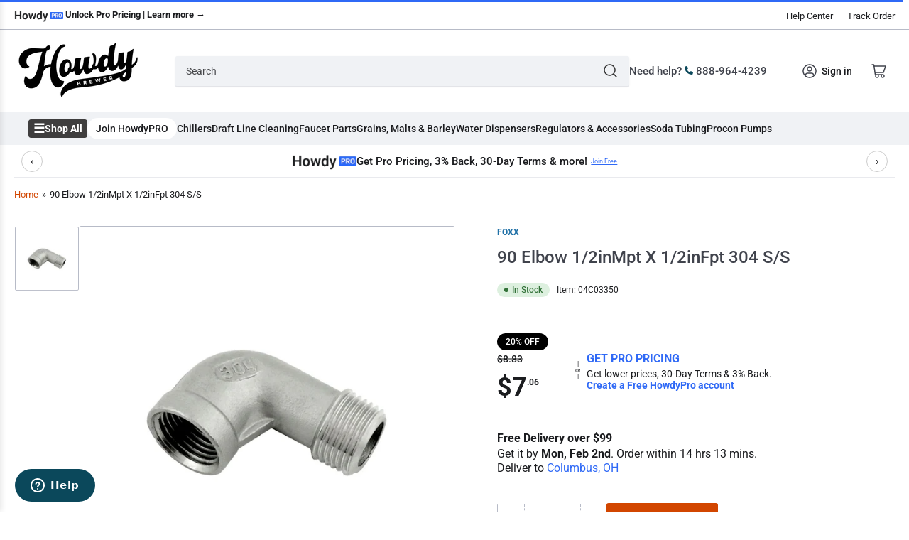

--- FILE ---
content_type: text/css
request_url: https://www.howdybrewer.com/cdn/shop/t/89/assets/component-price.css?v=125648086902848122641769641831
body_size: -148
content:
.price-regular-preorder{display:flex;align-items:center;grid-gap:1rem}.price-on-sale .price-regular,.card .price-regular .badge-sale{display:none}.price-item{margin:0}.price-item>span{font-size:calc(var(--font-body-scale) * 1.4rem)}.price-item .sup{display:inline-block;line-height:0;top:-.5em;font-size:calc(var(--font-body-scale) * 1rem);color:rgb(var(--color-foreground));font-weight:400;text-transform:uppercase;position:relative;vertical-align:baseline}@media (max-width: 1199px) and (min-width: 750px){.price-item .sup{display:block;top:0;line-height:1}}.product-info .price-item .sup{display:inline-block;line-height:0;top:-.5em}.price-regular .price-item-regular,.price-item-sale{font-weight:var(--font-bolder-weight);display:block;color:rgb(var(--color-foreground-alt));font-size:calc(var(--font-body-scale) * 2rem)}.price-sale s{text-decoration:none;position:relative;display:inline-block;font-weight:var(--font-bolder-weight);font-size:calc(var(--font-body-scale) * 1.4rem);margin-bottom:.5rem}.price-sale s:after{content:"";position:absolute;top:10px;left:0;width:100%;height:1px;border:1px solid currentColor;opacity:.5}@media (min-width: 1200px){.price-sale s{margin-bottom:0}}.howdypro-container{display:inline-flex;align-items:center}.howdypro-separator{display:flex;flex-direction:column;align-items:center;justify-content:center;margin:0 .75rem}.howdypro-separator .sep-line,.howdypro-separator .sep-or{font-size:.875rem;line-height:1}.howdypro-separator .sep-or{margin:.125rem 0}.howdypro-text{display:flex;flex-direction:column}.howdypro-line1{font-size:1.6rem;font-weight:600;margin-bottom:.125rem;color:#2f69f6}.howdypro-line2{font-size:1.4rem;line-height:1.2}.howdypro-link{color:#2f69f6;text-decoration:none;white-space:nowrap}@media (max-width: 600px){.howdypro-container{display:flex;flex-direction:column;align-items:flex-start;margin-top:1rem}.howdypro-separator{display:none}.howdypro-text{text-align:left;margin:0}.howdypro-line1{margin-bottom:.25rem}}
/*# sourceMappingURL=/cdn/shop/t/89/assets/component-price.css.map?v=125648086902848122641769641831 */


--- FILE ---
content_type: text/css
request_url: https://www.howdybrewer.com/cdn/shop/t/89/assets/component-breadcrumb.css?v=102686535804261204391769641831
body_size: -546
content:
.breadcrumb{font-size:calc(var(--font-body-scale) * 1.3rem);display:none;line-height:normal;padding:1.7rem 0}.breadcrumb a{color:rgb(var(--color-accent-1));transition:text-decoration .18s ease;text-decoration-color:transparent}.breadcrumb a:hover{text-decoration:underline}.breadcrumb span{display:inline-block;margin:0 .2rem}@media (min-width: 990px){.breadcrumb{display:block}}
/*# sourceMappingURL=/cdn/shop/t/89/assets/component-breadcrumb.css.map?v=102686535804261204391769641831 */


--- FILE ---
content_type: text/css
request_url: https://www.howdybrewer.com/cdn/shop/t/89/assets/section-slideshow.css?v=53417566202473269971769641831
body_size: 382
content:
slideshow-component{display:block;height:auto;overflow:visible}.no-js .slideshow-scroll-container{margin-bottom:-20px;padding-bottom:20px;overflow-x:auto;overflow-y:hidden;scroll-snap-type:x mandatory;scroll-behavior:smooth}.slideshow{position:relative;display:block;background:rgb(var(--color-base-background-2));border-radius:var(--border-radius-base);overflow:hidden}.block-section-fullwidth .slideshow{border-radius:0}.no-js .slideshow{display:flex;flex-wrap:nowrap}.js .slideshow:not(.flickity-enabled) .slideshow-slide:not(:first-of-type){display:none}.slideshow-slide{position:relative;width:100%;display:block;flex:none}.slideshow-slide:before{content:"";display:block;width:0;height:0;padding-bottom:100%}@media (min-width: 750px){.slideshow-slide:before{padding-bottom:56.25%}}@media (min-width: 750px){.slideshow-size-small .slideshow-slide{height:320px}.slideshow-size-small .slideshow-slide:before{padding-bottom:0}}@media (min-width: 750px){.slideshow-size-medium .slideshow-slide{height:480px}.slideshow-size-medium .slideshow-slide:before{padding-bottom:0}}@media (min-width: 750px){.slideshow-size-large .slideshow-slide{height:560px}.slideshow-size-large .slideshow-slide:before{padding-bottom:0}}.slideshow-slide:after{content:"";pointer-events:none;position:absolute;bottom:0;left:0;width:100%;height:100%}.slideshow-media{position:absolute;width:100%;height:100%;left:0;top:0}.slideshow-media img{max-width:100%;width:100%;height:100%;position:absolute;top:0;left:0;display:block;object-fit:cover}.slideshow-slide:not(:first-of-type):not(.is-selected) .slideshow-media{display:none}.slideshow-media-with-mobile .slideshow-media-desktop-img{display:none}@media (min-width: 750px){.slideshow-media-with-mobile .slideshow-media-desktop-img{display:block}.slideshow-media .slideshow-media-mobile-img{display:none}}.slideshow-content-wrap{position:absolute;width:100%;height:100%;top:0;left:0}.slideshow-content-container{position:relative;width:100%;height:100%;display:flex;flex-direction:column;color:var(--color-base-white);z-index:1;padding:2rem}@media (min-width: 750px){.slideshow-content-container{padding:2.5rem}}@media (min-width: 1200px){.slideshow-content-container{padding:5rem}}.slideshow-content>:last-child{margin-bottom:0}.block-section-fullwidth .slideshow-content-container{padding-left:0;padding-right:0}.slideshow-content-wrap .container{width:100%;height:100%;position:relative}.slideshow-heading{margin-bottom:1rem;color:currentColor}.slideshow-heading-sm{font-size:calc(var(--font-heading-scale) * 1.8rem)}.slideshow-heading-md{font-size:calc(var(--font-heading-scale) * 2rem)}.slideshow-heading-lg{font-size:calc(var(--font-heading-scale) * 2.4rem)}.slideshow-heading-xl{font-size:calc(var(--font-heading-scale) * 2.6rem)}.slideshow-heading-xxl{font-size:calc(var(--font-heading-scale) * 2.8rem)}@media (min-width: 750px){.slideshow-heading-desktop-sm{font-size:calc(var(--font-heading-scale) * 2.2rem)}.slideshow-heading-desktop-md{font-size:calc(var(--font-heading-scale) * 2.4rem)}.slideshow-heading-desktop-lg{font-size:calc(var(--font-heading-scale) * 2.6rem)}.slideshow-heading-desktop-xl{font-size:calc(var(--font-heading-scale) * 3rem)}.slideshow-heading-desktop-xxl{font-size:calc(var(--font-heading-scale) * 3.6rem)}}.slideshow-text{font-size:calc(var(--font-body-scale) * 1.6rem);line-height:1.2;margin-bottom:2.5rem}.slideshow-text a{color:currentColor;text-decoration:underline;text-underline-offset:.3rem;text-decoration-thickness:.1rem;transition:text-decoration .18s ease}.slideshow-text a:hover{text-decoration-thickness:.2rem}.slideshow-buttons .button-text-link{color:currentColor}slideshow-navigation{display:block;height:2rem}.slideshow-controls{display:flex;align-items:center;justify-content:center;margin-top:1rem;line-height:1}@media (min-width: 750px){.slideshow-controls{margin-top:2rem}}.slideshow-controls button{border:0;box-shadow:none;margin:0;min-width:0;background:none;cursor:pointer;padding:0}.slideshow-controls button:focus{outline:none}.slideshow-controls button:focus-visible{outline:0;box-shadow:0 0 0 calc(.1rem + var(--inputs-border-width)) rgba(var(--color-foreground))}.slideshow-pagination-link,.slideshow-button{width:2rem;height:2rem;display:flex;align-items:center;justify-content:center}.slideshow-button{color:rgba(var(--color-foreground),1);opacity:.8;position:relative;display:none;line-height:0}.slideshow-button:hover{color:rgba(var(--color-accent-1),1)}@media (min-width: 990px){.slideshow-button{display:block}}.slideshow-button-next .angle{position:relative}.slideshow-pagination{display:flex;align-items:center;position:relative}.slideshow-pagination-link{color:rgba(var(--color-foreground),1);opacity:.3;padding:.5rem 0;line-height:0}.slideshow-pagination-link:focus-visible,.slideshow-pagination-link:hover{opacity:.8}.slideshow-pagination-link.is-active{color:rgba(var(--color-accent-1),1);opacity:1}.slideshow-dot{width:1rem;height:1rem;border-radius:50%;display:block;background:currentColor}.flickity-enabled.is-fade .flickity-slider>*{pointer-events:none;z-index:0}.flickity-enabled.is-fade .flickity-slider>.is-selected{pointer-events:auto;z-index:1}
/*# sourceMappingURL=/cdn/shop/t/89/assets/section-slideshow.css.map?v=53417566202473269971769641831 */


--- FILE ---
content_type: text/css
request_url: https://www.howdybrewer.com/cdn/shop/t/89/assets/section-video.css?v=55037105981134067831769641831
body_size: -330
content:
.video-section-wrap{box-shadow:inset 0 0 0 1px var(--color-border),0 3px 0 var(--color-box-shadow);background-color:rgb(var(--color-background));padding:2rem;border-radius:var(--border-radius-base)}@media (min-width: 990px){.video-section-wrap{padding:2.5rem}}.block-section-fullwidth .video-section-wrap{padding:0;border-radius:0;box-shadow:none}.video-media{position:relative;padding-bottom:56.25%}.video-media.deferred-media:after{content:none}.video-media .video-poster{border-radius:var(--border-radius-base);overflow:hidden}.block-section-fullwidth .video-media .video-poster{border-radius:0}.video-media .video-poster-button{width:6rem;height:6rem;color:var(--color-base-white);border:2px solid currentColor;background:#00000026}@media (min-width: 990px){.video-media .video-poster-button{width:8rem;height:8rem}}.video-media .video-poster-button svg{position:relative;left:2px}.video-media .video-poster-button svg path{fill:currentColor}.video-media iframe{background-color:rgba(var(--color-foreground),.03);border:0}.video-media .placeholder-svg{max-width:100%;height:100%;width:100%;background-color:rgba(var(--color-foreground),.03);color:rgba(var(--color-foreground),.55);fill:rgba(var(--color-foreground),1)}.video-poster,.video-media{position:relative;overflow:visible}.video-poster>a>img,.video-poster iframe,.video-media>a>img,.video-media iframe{position:absolute;width:100%;height:100%}
/*# sourceMappingURL=/cdn/shop/t/89/assets/section-video.css.map?v=55037105981134067831769641831 */


--- FILE ---
content_type: text/css
request_url: https://www.howdybrewer.com/cdn/shop/t/89/assets/section-newsletter.css?v=104173030746725669251769641831
body_size: -219
content:
.newsletter-wrapper{background-color:rgb(var(--color-background));color:rgb(var(--color-foreground));border-top:.1rem solid var(--color-border);border-bottom:.1rem solid var(--color-border)}.newsletter{margin-bottom:1rem}@media (min-width: 990px){.newsletter{display:flex;align-items:center;justify-content:center;margin-bottom:0}}.newsletter-content{text-align:center}@media (min-width: 990px){.newsletter-content{display:flex;align-items:flex-start;text-align:left;line-height:normal;margin-right:4rem;max-width:50%}.newsletter-content p{margin:0 0 1rem}.newsletter-content p:last-child{margin-bottom:0}}.newsletter-title{color:currentColor;margin:0}.newsletter-icon{width:5.2rem;height:5.2rem;display:block;margin:auto;position:relative}.newsletter-icon svg{width:100%;height:100%}.newsletter-icon svg path{fill:rgb(var(--color-accent-2))}@media (min-width: 990px){.newsletter-icon{flex:none;margin:0 1rem 0 0;top:-.2rem}}.newsletter-form{position:relative;margin:1rem auto 0;flex:none}[class*=color-accent] [type=email]{box-shadow:none}.newsletter-form [type=submit]{position:absolute;right:4px;top:4px;height:calc(100% - 8px);min-height:0;min-width:0;border-radius:var(--inputs-radius)}@media (min-width: 990px){.newsletter-form{margin:0;flex:auto}}@media (min-width: 750px){.newsletter-form{flex:auto;max-width:40rem}}.newsletter-form .form-status{margin:1rem 0 0}.newsletter-form-input-wrap{position:relative}.newsletter-form-success-title{margin:0}.checkbox-newsletter-consent{margin:1rem 0 0;display:flex;gap:.5em}.checkbox-newsletter-consent [type=checkbox]{margin:0;flex:none;width:1.6rem;height:1.6rem}
/*# sourceMappingURL=/cdn/shop/t/89/assets/section-newsletter.css.map?v=104173030746725669251769641831 */


--- FILE ---
content_type: application/javascript; charset=utf-8
request_url: https://searchanise-ef84.kxcdn.com/preload_data.8c8k7L3f9X.js
body_size: 6214
content:
window.Searchanise.preloadedSuggestions=['1/2 in valve','wunder-bar gun','beer shank','soda fountain','taprite gun','high pressure co2','dry beer yeast','pilsner malt','beer bottles','3 tap brass','turbo carbon','wine cork','tap towers','sansone fusti tanks','nyl hose','co2 valve','beer faucet shank','drip tray','beer racking','wine kit','wax melter','co2 hose','50 gallon stainless steel','pale ale malt','pale malt','3/8 barb u','beer tower','ball lock disconnect','base dispenser','malted barley','soda gun','cornelius keg','soda tap','water fittings','wine making','flow control faucet','push in fittings','steel pot','vienna malt','storage container','nitrogen regulators','tri clamp','mangrove jacks yeast','ramekins 6 oz','wunder-bar mark 12 bargun','mixing bowl','citra hops','barley malt','munich malt','stainless steel pot','bottle caps','glass carboy','regulator repair','cutting board','taprite 2 kit','stepless clamp','4 faucet draft beer tower','remote chiller','coffee brewer','quick disconnect','gambrinus esb pale malt','lancer soda','lukr faucet','fermenter bucket','star san','immersion heater','6 gallon red wine kit','serving trays','pressure kit','trash can','mangrove jack','ramekin 6 oz','lid winco','swivel stem','saaz hops','sansone water tank','carbonator probe','stout faucet','co2 hose 5/16','beer line','pizza pan','beer gun','flaked oats','keg coupler','high pressure hose','beer faucet','cleaning keg','wort pump','hex nut','mash tun','grain mill','stainless barb 1/4','stainless steel roller','hot beverage dispenser','high temp tube','spray rinse','heating element','keg versa','base only','plate chiller','counter pressure','bar gun','kolsch yeast','draft tower','chef shirt','baking pan','tap handles','pizza screen','glass rinser','stainless spigot','3 gallon glass','candi syrup','carbon off cleaner','ice o matic','basket for pot','corny keg lid seal','dry yeast','water pumps','1/4 stainless barb','cold brew','carboy with handle','sanitary x','air dist 8-out 3/8inb shutoff no chk','shurflo valve kit','kegland brew bags','manifold stainless','beer manifold','steel tray','cast iron','beer tap handle','lancer drip tray','ice head','thumb screw','cornelius uf1','ale yeast','pale ale','pal ale malt','y tee','stainless steel','stainless tri clamp end cap','beer shanks krome','uf-1 label','3 valve dispenser','taprite regulator barb','bevlex plus tubing 180','wheat grain','one step','55lb pilsner','3/8 compression to 1/4 barb','nitro infuser','beer filter','d sankey','25 gallon pot','brew demon','3 gallon carboys','large bowl','dry malt extract','brettanomyces bruxellensis','carboy cap','corn maize','base grain','wine kits','ice machine','brown malt','black malt','bag in box','push in fitting','3/8 to 1/4 barb','winco square container','50 lb dextrose','micro matic keg connector','floor corker','ball valve','duotight push-in fitting 8 mm 5/16 in x female beer thread','check ball for sanke coupler','carbon degreaser','yeast nutrient','cascade hops','flare fitting','co2 hose 3/8','maris otter','false bottom','jet burner','lancer connector','turbo yeast','10lb pilsner malt','dip seals','yeast pack','mesh bag','2 quart plastic','alcohol distiller','3 gallon keg','komos wheels','phosphoric acid','ph solution','2 valve dispenser','shurflo valve kit epdm 8000 94-390-06','manitowoc ice unp0200a nugget','soda syrup','german hallertau','lid for 35l','g561233k pump','ice makers','ts brass','silicone tong','beer faucet washer','beer tap','ball lid','distilling sugar','roasting pan','faucet cleaning brush','6 row barley','fast rack','safale k97','black print','air distiller','soda dispenser','5 gallon jug','irish moss','change over valve','ale malt','10 ale malt','breiss malt','plastic bubbler','t&s brass eterna cartridge rtc','mangr be jacks yeast','filter head','phone number','winco esw-70','stainless steel rollers','fermzilla tri-conical','micro matic','drop-in ice bin with cold plate','propane burner','bargun button cap','pressure regulator','1/4 barb to 5/16 barb','winco 1/6 pan lid','rye malt','bevlex clear pvc','rahr 2 row','cider yeast','to 1/4 barb','3/8 compression to 3/8 flare','tracer hose','krome parts','carboy funnel','male npt x hose barb','3-way ball valve-tri','male npt clamp adapter','slide coupler adapter','element 5000w','carboy carrier','valve labels','10 butt-weld dome cap unpolished 16w-u t304 stainless steel wayland industries','then tablets','gin basket','whole leaf hop','stainless steel tank','bottle capper','coolbot walk-in','wine making kit cru international california cabernet','swing top bottles','beer line cleaner','drip drain','red malt','6 butt-weld true wye','stem set 1','caramel 10l','lancer diffuser','check valve','rice hulls','flaked corn','carafa i','viking malt','malo lactic','female quick-disconnect','1/4 quick connect','kegland pressure','variable volume tank lid gasket','rjs carmenere','carboy stopper','rahr premium pilsner malt','light munich','outdoor ice makers','straw dispenser','carbonator probe 16-2115','nitrogen tank','corn maz','olive oil containers stainless steel','valve block','drip cup','distillation lid','fermentation chamber','tri clamp quick connect','full size sheet pan','weyermann cologne','london ale yeast','brix cup','strata hops','stainless steel polish','barke vienna malt','double boiler','quick connect','john guest bypass','cooking pans','3 food grade stopper','hop bong','temperature probe','glycol chiller','cleaning brush','shaft gear','stainless steel cover','1 liter growlers','2 gallon kegs','cam lock','olive oil drum','carbon off','draft line cleaning pump','pedestal beer micro matic','t&s 119x rigid gooseneck 8 high 8 spread','condenser fan motor','bucket blaster','flare fitting 3/8','304 stainless steel hose splicer','wheat malt','white wheat malt','taprite plug','ph10-74 o','wunder-bar fr-10','caramel 60l','plastic reusable stopper','pump set','northdown hops','glycol line','lancer syrup','galaxy hops','stainless measuring cup','scalestick-10in ss-10','diet coke','syrup separator','floor malted','front valve cover for push','fish spatula','cake pan','co2 tubing','dip tube o-ring','10 faucet wall mount','metal cups','keg handle','can steel black','u couplers','carlisle 2 qt round','carlisle 1097302 2 qt round','2 quart plastic ice','carlisle 2 qt round storage container white 1097302','champagne yeast','apple cider','cider kit','faucet head','lancer tower','island base dispenser','1/4 stainless barb coupler','sanitizing tablets','cornelius ed 150/175','adapter sanke','lactic acid','reducing tee','metal parts box','60l malt','brew kit','carafa special','27 inch tray','dr pepper','wire cooling rack','propylene glycol','blowtie spunding','spunding valve','tri clamp ball lock','20 gallon dolly','ubc group extra','coca-cola bag-in-box','fuggle hops','carbon with handle','mccann\'s sensor multiplex','mccanns big mac','sankey tools','lancer ced 2500','inlet filter','co2 gas filter','co2 filter','1 micron filter','carbonated water dispenser','fruit puree','clamp oetiker 11.8','clamp oetiker 11.3','stainless tank 100 gallons','1/4 flare x 3/8 barb elbow','briess pilsen malt','replacement spring for','homebrew bottles with screw on caps','10 gallon pot','centennial hop','black aluminum can','draft shank','faucet soda water','winco stainless bowl','304 s/s 304 s/s leverc117 kd parts','electric still','stove top','stainless basket','steam basket','3 way valve','brushed stainless tower','water bottles','water bottle','digiboil 110v','nitrogen faucet','nitrogen faucet parts','kegland 4 way','100 micro bag','pump impeller','sanitary hex','diaphragm assembly','diaphragm washer','cast iron skillet','enamel cast iron','sanke flare','draft beer service kit','service kit','lancer lev cap','lancer id push button','sabre drain','sabre drip','sabre tower drip','lancer drain','u tee','stainless barb u tee','peated barley malt','barley peated','micro matic acid','micro matic alkaline beer line','manitowoc cleaner','150 lb ice drink dispenser','150 drink dispenser','bottle rinser','inch insert','wit yeast','fusti tanks','beer line cleaning','insulating jacket','tap rite regulator','london ale','winco mixing bowl','winco mixing bowls','drying rack','cutting boards','bucket buddy','4 valve soda dispenser','3 valve soda dispenser','wine bottles 375','wine bottles','standard beer port thread','beer standard','7/8"-14 beer standard','digiboil still','winco deep','winco full pan','corny keg','kegging kit','thinwall splicer 1/4"b x 1/4"b','big blue water filter','20 water filter','jockey box','regular irish moss','kegland temperature controller','amber beer bottles for sale','fermenting kettle airlock','copper sauce pan','reflux still','wunder-bar butterfly 1 hole','champagne corker','platter thunder','nylon regulator washer','drain tray','keg adapter','3/16 barbed valve','ale year','cide cider','cide kit','brass pale ale','carahell malt','german hops','german hallertau mittelfrüh pellets','german hop','german traditions','keg distributor','primary fermenting bucket','primary winemaking','hop spider','glycol motor','o ring','lancer island base','y tee 1/4','corny keg lid','corny keg lid se','keg lid','drain board with','cotton candy machine','belgian yeast','stock pot','stock pots','canister puck','phone number for','wooden barrel','soup kettle','ax60 protection','20 inch inch metal','metal roller','special b','beverage dispenser','jug lid','wunder-bar mark 12','diet button','clip fastener','coke bib','tank lid seal','whirlpool arm','keg lube','digimash system','6.35mm duotight','duotight shank','flat iron','wire shelf post','micro matic pro 3-5/8 inch plastic','flojet g551022a','with power monitor','mk9 with power','philly sour','wunder-bar bargun button round snap-on','clearbraid food grade 3/8 id x 594 od standard wall','john guest superseal barb 5/16 superseal x 1/4 id barb','taprite regulator fittings','large hot water kettle','fermentation buckets','8-gallon buckets','eva barrier','touchscreen dispenser','one step no rinse cleaner','duotight keg filler','cleaning keg lid','wunder-bar pm12','large colander','bar maid fb-ts20 bar maid drain trap seal','winco pizza peel','east kent','john guest pi451222s','carbonation cap','john guest pi4512f6s','keg tower','1/4 x 5/16 reducer','cleaning pump','draft line cleaning','duplex coupler','wort heating','dextrose sugar','electric stainless bucket fermenters','cocktail mixing','krome drip tray parts','caramel crystal 10l','beer pump beer ace ii shurflo','carbonation tester-soda','chromatography test kit','chromatography kits','sansone stand','sankey keg bbl','american chocolate','crystal 20l','rubber hose clamp adapter','glass hanger','pale chocolate malt','5hp glycol chiller','racking cane','transfer racking','five star','zero label','water stopper','kegland kegerator','hallertau mittelfrüh','bag in a box rack','bib rack','komos v2','duo tight push','kegerator dual tap','dual flusher','perlick gold','red wine kits','wine ingredient','beer plate filter','ss fermenters','rum yeast','plate filter','quad ports','rotary vane 250 psi','golden light dme','italian carboy','cold plate','brewer\'s heating pad','co alarm','priming sugar','low profile sankey','lancer touch tower','soda tower lancer','whirlpool kit','distillers malt','glass rinse','glass washer','coupler gasket','flojet pressure regulator','stainless steel immersion chiller','brass drain tube 4','to beer nut','3/8 inch poly fittings','3/8 inch poly','fitting straight 3/8 x 1/4','picnic tap','micro matic regulator','lancer 85-4526h-111','50 gal brew kettle','stem swivel 1/4 fl to 1/8in','flaked with','flex impeller','thunder group oval','sansone 5l','pilsner urquell','lancer nozzle','wax melt','chilly mini','3 gallon glass carboy','5 gallon carboy','8 gallon brewzilla','3/4 hp chiller','set up account','bev-flex poly tubing','3/8 id x 5/8 od bevlex 200 pvc bag-in-box beverage tubing clear','peracetic acid','3/8 id × 5/8 od clear beverage pvc tubing','taprite faucet','water filter','white wheat','flaked rice','replacement stainless steel screen for lukr faucet universal lukr faucet filter','ice and water dispenser','inch mesh strainer','water level probe manitowoc','water level probe','bracket kit','carbon steel','star part','t&s brass b‑1231 drip pan','beer line spring','6 gallon fermentation bucket','corn sugar','keg washer','picnic faucet','electric kettle','t500 boiler','raspberry flavoring','trio red','procon pump','chapman tun','chapman brew','rjs muscat','rjs pinot noir','rjs pinot','rjs valpola','drain tube 4inlength','accuflex 222-0440x500','soda co2 regulator','sankey d cleaning','copper pipe','brass pipe','compression connector 1/4inc x brass','english yeast','inc light','glass jug','80l crystal','rahr premium pilsner','18 tap towers','glass airlock','liquid beverage line','stainless faucet shank','to 3/8 ffl','3/8 npt to 1/4','3/8 flare nut','glass hydrometer','glass cylinder','pizza paddle','flow control','honey malt','kombucha scoby','stainless steel draft coil','3/8 x 10 ft stainless steel draft coil','volumetric soda','co2 refills','male quick disc 3/8inmpt with shutoff apc','bar shaker','valve block idc','sani clean','gasket tank','gasket co2','tank gasket','tank seal plastic','tank seal','gasket co2 tank','copper distillation lid','ligh chocolate malt','am 1 yeast','concord bamboo','screw kit abs','bushing snap','barke pilsner malt','55lb simpsons','fruit base','air still pro','stainless steel thinwall 90 elbow splicer 1/2 barb x 1/2 barb','stainless steel thinwall 90 elbow splicer 3/8 barb x 3/8 barb','elbow tailpiece','elbow splicer','2 beer shank','flat rate shipping','nugget ice machine','stainless steel polish gallon','manual nitrogen and changeover 1 hose','yeast x','riser 3/8 npt x 10 long chrome-plated','copper still cap','quick connect 1/4 npt','1/2 pan clear','pepsi connector','tri clamp quick','nut acorn','white labs dry yeast','white labs','3/8 npt to 1/4 barb','backflow preventor','1/4 push in to 1/4 barb','keg pro series','3/8 mpt to 3/8 swivel','3/8 mpt to 1/4 barb','1/4 barb fitting','parts cmbecker','bread pan','fastflow carbonator','fruit crusher','soda machine','counter flow chillers','stainless plugs','stainless spout','turndown spout-s/s','keg line o','keg line repair','guinness faucet','micro matic keg coupler','sanke tool','agglomerated corks','flojet beer pump','beer nut tri clamp','beer nut','taprite regulator 5740','filter housing','steamer set','flow stopper gen 2','flow gen 2','cru select wine kit','shaft abs','base plate','steam table lid for rectangular pan','steam table cover for rectangular pan','cover for rectangular pan','glycol power pack btu','label diet coke','label lev','co2 tank','3 tap kegerators','hex cap','8mm duotight adapters','beer 8mm adapter','beer shank 8mm','beer shank assembly','taprite manifold','drip tray 34','yeast 100g','8 butt-weld dome cap','big jumper','munich dme','keg o rings','olive oil','dispensing olive','co2 stem','vacuum pump','vacuum bottle filler','3 gallon cap','unmalted wheat','stainless water dispenser','9.25 gallon 35l pow\'r pot electric brew kettle standard 110v','pilsen lager','power cord','5-15p 115v cord','t&s rigid gooseneck 8 high 8 spread','stout faucet lock','rice hull','5 lbs co2 tank','element 15 amp','screw cap wine','screw cap','candle pot','bottle tree','npt plug','3/8 hose barb','co2 barb fitting','barb fitting','cabernet shiraz rjs','ph10-9-4hs 4','wine starter','pinot grigio','wunder-bar fr-28','wunder-bar fr-14','120 qt pot','stands internal','soda tower','home brew kettle p','wheat malted','the beast yeast','6 row malt','fbd 774 water cooled frozen carbonated bev dispenser 774-631-1002','filter basket','cornelius agitator motor','glycol poly tubing','glycol tubing','glycol hose','u union','flojet connector','lancer pins','lancer quick connect','syrup seperator','brix kit','lancer brix','flare gasket 3/8','flare fitting washer 3/8','flare washer','single menu covers','3/8 ffl barb','3/8 female flare','menu covers','lancer counter skirt','carbon block','air still','flojet 3 pump','flojet 6 pump','water cooled fbd','lancer programmer','bev seal barrier','bev seal','pepsi spire','grainfather g30 hop','grainfather false bottom','grainfather false boiler','blank button','tri-clamp fittings','duotight line','duo tight','c02 hose','matt black','fish t','malt organic','oatmeal stout','stout newcastle','lalbrew diamond lager yeast','side pull','rinser spring','wallmount beer','regulator rebuild kit','lateral wye','metal glasses','champagne bottles','champagne glass','gasket screen','gasket scree','taprite valve','servend 1522 drop-in and ct6 tower','beer kits','mesh wine bag','can fresh cans'];

--- FILE ---
content_type: text/javascript; charset=utf-8
request_url: https://www.howdybrewer.com/products/90-elbow-1-2inmpt-x-1-2infpt-304-s-s-04c03350.js
body_size: 347
content:
{"id":8169194684632,"title":"90 Elbow 1\/2inMpt X 1\/2inFpt 304 S\/S","handle":"90-elbow-1-2inmpt-x-1-2infpt-304-s-s-04c03350","description":"\u003cp\u003eStainless Steel Pipe Fittings\u003cb\u003e90° Elbow\u003c\/b\u003e\u003ci\u003eMale Pipe to Female Pipe\u003c\/i\u003e\u003cb\u003e Size:\u003c\/b\u003e 1\/2\" MPT x 1\/2\" FPT\u003c\/p\u003e","published_at":"2024-02-07T12:27:30-06:00","created_at":"2024-02-07T12:27:30-06:00","vendor":"Foxx","type":"Parts \u0026 Accessories","tags":["customlabel3","notonomni"],"price":706,"price_min":706,"price_max":706,"available":true,"price_varies":false,"compare_at_price":883,"compare_at_price_min":883,"compare_at_price_max":883,"compare_at_price_varies":false,"variants":[{"id":44372305051864,"title":"Default Title","option1":"Default Title","option2":null,"option3":null,"sku":"04C03350","requires_shipping":true,"taxable":true,"featured_image":null,"available":true,"name":"90 Elbow 1\/2inMpt X 1\/2inFpt 304 S\/S","public_title":null,"options":["Default Title"],"price":706,"weight":454,"compare_at_price":883,"inventory_management":"shopify","barcode":null,"requires_selling_plan":false,"selling_plan_allocations":[]}],"images":["\/\/cdn.shopify.com\/s\/files\/1\/0627\/8725\/6536\/products\/04C03350_0.jpg?v=1707330450"],"featured_image":"\/\/cdn.shopify.com\/s\/files\/1\/0627\/8725\/6536\/products\/04C03350_0.jpg?v=1707330450","options":[{"name":"Title","position":1,"values":["Default Title"]}],"url":"\/products\/90-elbow-1-2inmpt-x-1-2infpt-304-s-s-04c03350","media":[{"alt":null,"id":33347124134104,"position":1,"preview_image":{"aspect_ratio":1.0,"height":1820,"width":1820,"src":"https:\/\/cdn.shopify.com\/s\/files\/1\/0627\/8725\/6536\/products\/04C03350_0.jpg?v=1707330450"},"aspect_ratio":1.0,"height":1820,"media_type":"image","src":"https:\/\/cdn.shopify.com\/s\/files\/1\/0627\/8725\/6536\/products\/04C03350_0.jpg?v=1707330450","width":1820}],"requires_selling_plan":false,"selling_plan_groups":[]}